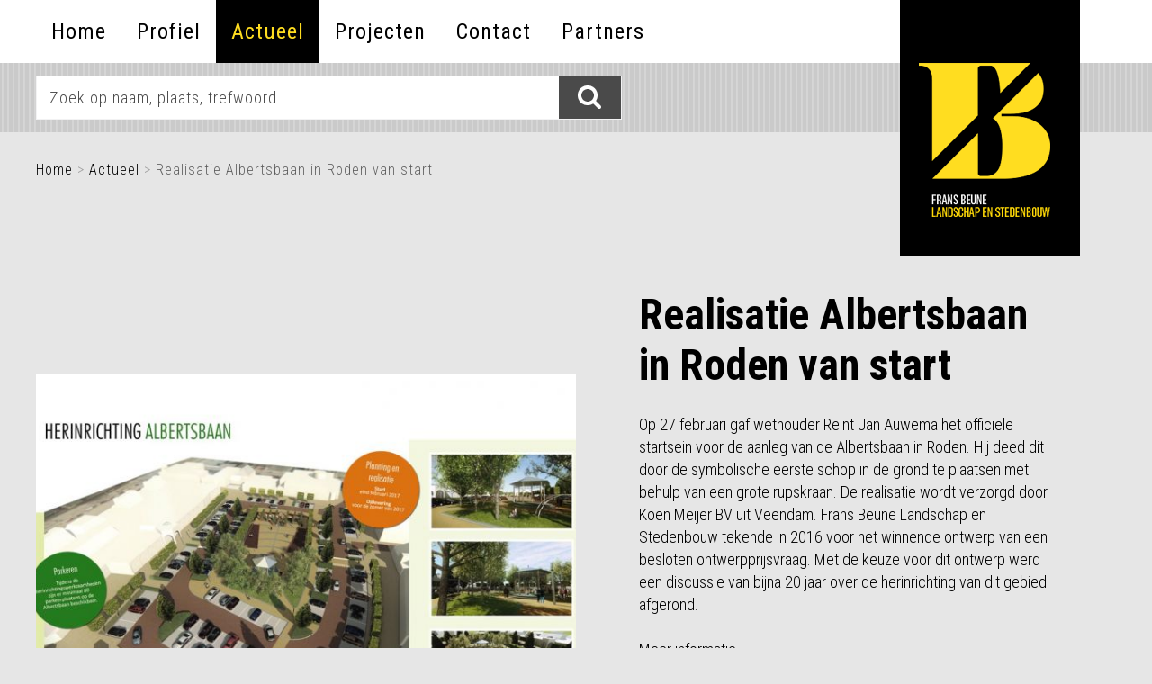

--- FILE ---
content_type: text/html; charset=utf-8
request_url: https://www.fransbeune.nl/aktueel/realisatie-albertsbaan-in-roden-van-start
body_size: 4179
content:
<!DOCTYPE HTML>
<html lang="nl-nl" dir="ltr"  data-config='{"twitter":0,"plusone":0,"facebook":0,"style":"fransbeune"}'>

    <head>
    <meta charset="utf-8">
<meta http-equiv="X-UA-Compatible" content="IE=edge">
<meta name="viewport" content="width=device-width, initial-scale=1">
<base href="https://www.fransbeune.nl/aktueel/realisatie-albertsbaan-in-roden-van-start" />
	<meta name="generator" content="Joomla! - Open Source Content Management" />
	<title>Realisatie Albertsbaan in Roden van start - Frans Beune - Landschap en stedenbouw</title>
	<link href="https://www.fransbeune.nl/component/search/?Itemid=243&amp;format=opensearch" rel="search" title="Zoeken Frans Beune - Landschap en stedenbouw" type="application/opensearchdescription+xml" />
	<link href="/templates/yoo_avanti/favicon.ico" rel="shortcut icon" type="image/vnd.microsoft.icon" />
	<link href="/media/com_jce/site/css/content.min.css?badb4208be409b1335b815dde676300e" rel="stylesheet" type="text/css" />
	<style type="text/css">
div.mod_search97 input[type="search"]{ width:auto; }
	</style>
	<script src="/media/jui/js/jquery.min.js?850e099350e990fcbf64826a3a9ac1ba" type="text/javascript"></script>
	<script src="/media/jui/js/jquery-noconflict.js?850e099350e990fcbf64826a3a9ac1ba" type="text/javascript"></script>
	<script src="/media/jui/js/jquery-migrate.min.js?850e099350e990fcbf64826a3a9ac1ba" type="text/javascript"></script>
	<!--[if lt IE 9]><script src="/media/system/js/html5fallback.js?850e099350e990fcbf64826a3a9ac1ba" type="text/javascript"></script><![endif]-->
	<script src="/media/jui/js/bootstrap.min.js?850e099350e990fcbf64826a3a9ac1ba" type="text/javascript"></script>
	<script src="/media/widgetkit/uikit2-ec3abb43.js" type="text/javascript"></script>
	<script src="/media/widgetkit/wk-scripts-f2667dc1.js" type="text/javascript"></script>

<link rel="apple-touch-icon-precomposed" href="/templates/yoo_avanti/apple_touch_icon.png">
<link rel="stylesheet" href="/templates/yoo_avanti/styles/fransbeune/css/bootstrap.css">
<link rel="stylesheet" href="/templates/yoo_avanti/styles/fransbeune/css/theme.css">
<link rel="stylesheet" href="/templates/yoo_avanti/styles/fransbeune/css/custom.css">
<script src="/templates/yoo_avanti/warp/vendor/uikit/js/uikit.js"></script>
<script src="/templates/yoo_avanti/warp/vendor/uikit/js/components/autocomplete.js"></script>
<script src="/templates/yoo_avanti/warp/vendor/uikit/js/components/datepicker.js"></script>
<script src="/templates/yoo_avanti/warp/vendor/uikit/js/components/search.js"></script>
<script src="/templates/yoo_avanti/warp/vendor/uikit/js/components/sticky.js"></script>
<script src="/templates/yoo_avanti/warp/vendor/uikit/js/components/timepicker.js"></script>
<script src="/templates/yoo_avanti/warp/vendor/uikit/js/components/tooltip.js"></script>
<script src="/templates/yoo_avanti/warp/js/social.js"></script>
<script src="/templates/yoo_avanti/js/theme.js"></script>
<script src="/templates/yoo_avanti/js/animated-text.js"></script>
    <meta name="google-site-verification" content="PkspFvIDMZVpNHusQoOh5Z-fcOtcNoznOUwV3wryXUk" />
    </head>

    <body class="tm-isblog       tm-header-offset ">

        
            <div id="tm-header" class="tm-block-header">

                <div class="tm-navbar-wrapper " >
    <div class="tm-navbar uk-navbar">

        <div class="uk-container uk-container-center tm-navbar-container">

                        <div class="tm-navbar-left uk-flex uk-flex-middle">

                                <a class="tm-logo-small uk-visible-small" href="https://www.fransbeune.nl">
	<img src="/images/logo.png" alt="logo" /></a>
                
            </div>
            
                        <div class="tm-navbar-center uk-flex uk-flex-center uk-hidden-small uk-hidden-medium">
                <ul class="uk-navbar-nav uk-hidden-small">
<li><a href="/">Home</a></li><li><a href="/profiel">Profiel</a></li><li class="uk-active"><a href="/aktueel">Actueel</a></li><li><a href="/projecten">Projecten</a></li><li><a href="/contact">Contact</a></li><li><a href="/partners">Partners</a></li></ul>            </div>
            
                        <div class="tm-navbar-right uk-flex uk-flex-middle">

                                <a class="uk-navbar-brand uk-flex uk-flex-middle uk-hidden-small" href="https://www.fransbeune.nl">
	<img src="/images/logo.png" alt="logo" /></a>
                
                                <a href="#offcanvas" class="uk-navbar-toggle uk-hidden-large" data-uk-offcanvas></a>
                
            </div>
            
        </div>

    </div>
</div>

                
            </div>

        
                <div id="tm-top-a" class="tm-block-top-a uk-block uk-block-default uk-block-large  uk-cover-background wdc-no-cover wdc-block-default" style="background-image: url('/images/background/bg-stripes.jpg');">

            <div class="uk-container uk-container-center">

                <section class="tm-top-a uk-grid" data-uk-grid-match="{target:'> div > .uk-panel'}" data-uk-grid-margin>
                    
<div class="uk-width-1-1"><div class="uk-panel"><div class="search mod_search97">
	<form action="/aktueel/realisatie-albertsbaan-in-roden-van-start" method="post" class="form-inline" role="search">
		<label for="mod-search-searchword97" class="element-invisible">Zoeken...</label> <input name="searchword" id="mod-search-searchword97" maxlength="200"  class="inputbox search-query input-medium" type="search" size="60" placeholder="Zoek op naam, plaats, trefwoord..." /> <input type="image" alt="Zoeken" class="button" src="/templates/yoo_avanti/images/searchButton.gif" onclick="this.form.searchword.focus();"/>		<input type="hidden" name="task" value="search" />
		<input type="hidden" name="option" value="com_search" />
		<input type="hidden" name="Itemid" value="243" />
	</form>
</div>
</div></div>
                </section>

            </div>

        </div>
        
        
        
        
                <div id="tm-main" class="tm-block-main uk-block uk-block-muted" >

            <div class="uk-container uk-container-center">

                <div class="tm-middle uk-grid" data-uk-grid-match data-uk-grid-margin>

                                        <div class="tm-main uk-width-medium-1-1">

                        
                                                <main id="tm-content" class="tm-content">

                                                        <ul class="uk-breadcrumb"><li><a href="/">Home</a></li><li><a href="/aktueel">Actueel</a></li><li class="uk-active"><span>Realisatie Albertsbaan in Roden van start</span></li></ul>                            
                            <div id="system-message-container">
</div>

    <article class="uk-article" >

	
	
	
	
	
	
			
<p>
<div id="wk-0a6" class="tm-slideshow-panel-avanti ">
    <div class="uk-panel uk-panel uk-padding-remove uk-overflow-hidden">

                <div class="uk-grid uk-grid-collapse uk-flex-middle" data-uk-grid-margin>
            <div class="uk-width-medium-1-2 uk-text-center">
                
<div class="uk-position-relative" data-uk-slideshow="{animation: 'swipe',autoplay: true }">

    <ul class="uk-slideshow">
        


            <li style="min-height: 420px;">
                
                
                <img src="/media/widgetkit/bord-55320b2768b54f5281505255173a96fa.jpg" alt="Realisatie Albertsbaan in Roden van start" width="650" height="450">            </li>

            </ul>

    
        <div class="uk-position-bottom uk-margin-large-bottom uk-margin-large-left uk-margin-large-right">
        
<ul class="uk-thumbnav uk-flex-center uk-margin-bottom-remove">
    <li data-uk-slideshow-item="0"><a href="#"><img src="/media/widgetkit/bord-5222ea5b7e03802cfeaef16271a067a1.jpg" alt="Realisatie Albertsbaan in Roden van start" width="70" height="70"></a></li>
</ul>    </div>
    
</div>
            </div>
            <div class="uk-width-medium-1-2">
        
        <div class="uk-panel-body uk-text-left" data-uk-slideshow="{autoplay: true }">
            <ul class="uk-slideshow">
                
                <li>

                    <div class="uk-width-xlarge-1-1">

                                                <h3 class="uk-h1 uk-margin-top-remove">

                                                            Realisatie Albertsbaan in Roden van start                            
                        </h3>
                        
                                                <div class=" uk-margin-top">Op 27 februari gaf wethouder Reint Jan Auwema het officiële startsein voor de aanleg van de Albertsbaan in Roden. Hij deed dit door de symbolische eerste schop in de grond te plaatsen met behulp van een grote rupskraan. De realisatie wordt verzorgd door Koen Meijer BV uit Veendam. Frans Beune Landschap en Stedenbouw tekende in 2016 voor het winnende ontwerp van een besloten ontwerpprijsvraag. Met de keuze voor dit ontwerp werd een discussie van bijna 20 jaar over de herinrichting van dit gebied afgerond. 
<p>
<p><a href="/projecten/openbare-ruimte/albertsbaan-roden" target="_blank">Meer informatie...</a></p>
    
</p>
<iframe width="560" height="315" src="https://www.youtube.com/embed/Jb4DOa8l5Jk?ecver=1" frameborder="0" allowfullscreen></iframe></div>
                        
                        
                    </div>

                </li>

                        </ul>

            
        </div>

                    </div>
        </div>
        
    </div>
</div>

<script>

    (function($){

        var settings   = {"panel":"blank","nav":"thumbnails","nav_overlay":true,"nav_align":"center","thumbnail_width":"70","thumbnail_height":"70","thumbnail_alt":false,"slidenav":"none","nav_contrast":true,"animation":"swipe","slices":"15","duration":"500","autoplay":true,"interval":"3000","autoplay_pause":true,"kenburns":false,"kenburns_animation":"","kenburns_duration":"15","fullscreen":false,"min_height":"420","media":true,"image_width":"650","image_height":"450","media_align":"left","media_width":"1-2","media_breakpoint":"medium","content_align":true,"title":true,"content":true,"title_size":"h1","content_size":"","content_max_width":"100","text_align":"left","link":true,"link_style":"button-link","link_text":"Project Details","badge":true,"badge_style":"badge","link_target":false,"class":"","id":"0a6"},
            container  = $('#wk-0a6'),
            slideshows = container.find('[data-uk-slideshow]');

        container.on('beforeshow.uk.slideshow', function(e, next) {
            slideshows.not(next.closest('[data-uk-slideshow]')[0]).data('slideshow').show(next.index());
        });

        if (settings.autoplay && settings.autoplay_pause) {

            container.on({
                mouseenter: function() {
                    slideshows.each(function(){
                        $(this).data('slideshow').stop();
                    });
                },
                mouseleave: function() {
                    slideshows.each(function(){
                        $(this).data('slideshow').start();
                    });
                }
            });
        }

    })(jQuery);

</script>
</p> 	
	
	
	
	
	
	
</article>


                        </main>
                        
                        
                    </div>
                    
                    
                </div>

            </div>

        </div>
        
        
        
        
        
        <div class="stripes">
    &nbsp;
</div>

<div id="tm-footer" class="tm-block-footer tm-footer-centered uk-contrast">
    <div class="uk-container uk-container-center uk-flex uk-flex-middle uk-flex-center uk-height-1-1 uk-width-1-1">

                <footer class="tm-footer uk-text-center">

            <div class="uk-panel">
	<div class="uk-grid">
<div class="uk-width-1-1 uk-width-medium-1-5">
<p><img src="/images/logo.png" alt="logo" style="margin-left: -15px;" /></p>
</div>
<div class="uk-width-1-1 uk-width-medium-1-5">
<p><br class="uk-visible-small"><strong>Bezoekadres</strong></p>
<p>Vaart NZ 48<br /> 9401 GN Assen</p>
</div>
<div class="uk-width-1-1 uk-width-medium-1-5">
<p><br class="uk-visible-small"><strong>Contact</strong></p>
<p>T: 06 51316014<br /> E: <a href="mailto:info@fransbeune.nl">info@fransbeune.nl</a></p>
</div>
<div class="uk-width-1-1 uk-width-medium-2-5 uk-text-right uk-hidden-small">
<div class="wdc-social"><a href="/demo/themes/joomla/2016/avanti/index.php/company" class="uk-margin-small-left uk-icon-hover uk-icon-small uk-icon-linkedin"></a> <a href="/demo/themes/joomla/2016/avanti/index.php/company" class="uk-margin-small-left uk-icon-hover uk-icon-small uk-icon-twitter"></a> <a href="/demo/themes/joomla/2016/avanti/index.php/company" class="uk-margin-small-left uk-icon-hover uk-icon-small uk-icon-youtube-play"></a></div>
<p class="uk-text-small">Copyright © 2016 Frans Beune. Alle rechten voorbehouden.<br /> Realisatie door <a href="http://welldotcom.nl/" target="_blank">Welldotcom - Joomla! specialist</a></p>
</div>
<div class="uk-width-1-1 uk-width-medium-2-5 uk-visible-small uk-text-center">
<div class="wdc-social"><br class="uk-visible-small"><a href="/demo/themes/joomla/2016/avanti/index.php/company" class="uk-margin-small-left uk-icon-hover uk-icon-small uk-icon-linkedin"></a> <a href="/demo/themes/joomla/2016/avanti/index.php/company" class="uk-margin-small-left uk-icon-hover uk-icon-small uk-icon-twitter"></a> <a href="/demo/themes/joomla/2016/avanti/index.php/company" class="uk-margin-small-left uk-icon-hover uk-icon-small uk-icon-youtube-play"></a></div>
<p class="uk-text-small">Copyright © 2016 Frans Beune. Alle rechten voorbehouden.<br /> Realisatie door <a href="http://welldotcom.nl/" target="_blank">Welldotcom - Joomla! specialist</a></p>
</div>
</div></div>
            
            
            
        </footer>
        
    </div>
</div>

        
                <div id="offcanvas" class="uk-offcanvas">
            <div class="uk-offcanvas-bar uk-offcanvas-bar-flip"><ul class="uk-nav uk-nav-offcanvas">
<li><a href="/">Home</a></li><li><a href="/profiel">Profiel</a></li><li class="uk-active"><a href="/aktueel">Actueel</a></li><li><a href="/projecten">Projecten</a></li><li><a href="/contact">Contact</a></li><li><a href="/partners">Partners</a></li></ul></div>
        </div>
        
        
        <script>
  (function(i,s,o,g,r,a,m){i['GoogleAnalyticsObject']=r;i[r]=i[r]||function(){
  (i[r].q=i[r].q||[]).push(arguments)},i[r].l=1*new Date();a=s.createElement(o),
  m=s.getElementsByTagName(o)[0];a.async=1;a.src=g;m.parentNode.insertBefore(a,m)
  })(window,document,'script','https://www.google-analytics.com/analytics.js','ga');

  ga('create', 'UA-79771478-1', 'auto');
  ga('send', 'pageview');

</script>
    </body>
</html>


--- FILE ---
content_type: text/css
request_url: https://www.fransbeune.nl/templates/yoo_avanti/styles/fransbeune/css/custom.css
body_size: 1345
content:
/* Copyright (C) YOOtheme GmbH, YOOtheme Proprietary Use License (http://www.yootheme.com/license) */

/* ========================================================================
   Use this file to add custom CSS easily
 ========================================================================== */

a, .uk-link {
  text-decoration: underline;
}
a:hover, .uk-link:hover {
  text-decoration: underline;
}

.tm-navbar .uk-flex-center {
    -ms-flex-pack: flex-start;
    -webkit-justify-content: flex-start;
    justify-content: flex-start;
}

.tm-block-top-b .uk-overlay-panel {
    position: absolute;
    top: 64px;
    bottom: auto;
    left: 0;
    right: auto;
    padding: 30px 40px;
    color: #fff;
    background: rgba(0, 0, 0, 0.4);
    border-bottom: 8px solid #ffdd20;
    font-size: 30px;
    line-height: 34px;
}

.tm-block-top-b .uk-overlay-panel h3 {
    color: #fff;
    font-size: 42px;
    line-height: 46px;
    font-weight: 700;
    margin-bottom: -20px !important;
}

.uk-navbar-brand {
    background: #000;
    padding: 70px 33px 43px 21px;
    height: auto;
}

.tm-logo-small img {
    height: 80px;
    background: #000;
    padding: 10px;
}

.tm-navbar-container .uk-flex-middle {
    -ms-flex-align: initial !important;
    -webkit-align-items: initial !important;
    align-items: initial !important;
}

.tm-navbar-container .uk-flex {
    display: block;
}

.tm-navbar-right {
    right: 65px;
    z-index: 999;
}

.wdc-no-cover {
    background-position: top left;
    background-size: auto;
    background-repeat: repeat;
}

.wdc-block-default {
    padding-top: 33px;
    padding-bottom: 33px;
}

.wdc-block-default form {
    margin-bottom: 0;
}

select, textarea, input[type="text"], input[type="password"], input[type="datetime"], input[type="datetime-local"], input[type="date"], input[type="month"], input[type="time"], input[type="week"], input[type="number"], input[type="email"], input[type="url"], input[type="search"], input[type="tel"], input[type="color"], .uneditable-input {
    height: 39px;
    line-height: 39px;
}

.search {
    display: inline-block;
    position: relative;
}

.search .button {
    position: absolute;
    top: 1px;
    right: 1px;
}

.wdc-social {
    text-align: right;
}

.wdc-social .uk-icon-small {
    background: #4a4a4a;
    border: 1px solid #fff;
    line-height: 47px;
    width: 47px;
    text-align: center;
    font-size: 140%;
}

.wdc-social .uk-icon-hover {
  color: #fff;
}

.wdc-social .uk-icon-hover:hover {
  color: #ffdd20;
  background: #000;
}

.wdc-social .uk-margin-small-left {
    margin-left: 5px !important;
}

.tm-block-main {
    padding-top: 30px;
    padding-bottom: 30px;
}

.tm-footer {
    width: 100%;
    text-align: left !important;
    color: #fff;
}

.tm-footer a:link, .tm-footer a:visited {
    color: #fff;
    text-decoration: underline;
}

.tm-footer a:hover {
    color: #ffdd20 !important;
}

.tm-footer-centered {
    padding-top: 40px;
    padding-bottom: 100px;
}

.tm-footer .wdc-social {
    margin-bottom: 78px;
}

.tm-footer .wdc-social a {
    text-decoration: none;
}

.tm-footer .wdc-social .uk-icon-small {
    background: #000;
    border: 1px solid #fff;
    line-height: 47px;
    width: 47px;
    text-align: center;
    font-size: 140%;
    border-radius: 100%;
}

.tm-footer .wdc-social .uk-icon-hover {
  color: #fff;
}

.tm-footer .wdc-social .uk-icon-hover:hover {
  color: #000 !important;
  background: #ffdd20;
}

.wdc-home-grid  .uk-panel-hover {
    padding: 0;
}

.wdc-home-grid .uk-panel-hover:hover {
    background: transparent;
    box-shadow: none;
}

.wdc-home-grid .uk-overlay, .wdc-home-grid img {
    width: 100% !important;
}

.wdc-home-grid h3 {
    margin: 0 !important;
    margin-bottom: 0 !important;
}

.wdc-home-grid h3 a {
    display: block;
    font-size: 18px;
    background: #ffdd20;
    padding: 0 30px;
    line-height: 36px;
    font-weight: 400;
    border-bottom: 23px solid #000;
}

@media (min-width:480px) and (max-width: 660px) {
.wdc-home-grid h3 a {
    height: 44px;
    line-height: 22px;
    padding: 5px 30px;
}
}

.wdc-home-grid .uk-badge {
    display: block;
    padding: 0 30px;
    background: #000000;
    font-size: 14px;
    font-weight: 400;
    line-height: 23px;
    color: #ffffff;
    text-align: left;
    vertical-align: middle;
    text-transform: none;
    margin-left: 0 !important;
    letter-spacing: 0;
}

.wdc-home-grid * + .uk-margin {
    margin-top: 0;
}

.wdc-home-grid .uk-overlay-icon:before {
    display: none;
}

.wdc-home-grid .uk-overlay-icon h4 {
    font-size: 20px;
    text-transform: none;
    letter-spacing: 0;
}

.wdc-home-grid .uk-overlay-background {
    background: transparent url(../images/bg-stripes.png);
}

.wdc-slider .uk-overlay > :first-child {
    display: none;
}

.wdc-slider .uk-overlay-panel {
    position: absolute;
    top: auto;
    bottom: 0;
    left: 0;
    right: auto;
    padding: 19px 40px;
    color: #fff;
    background: rgba(0, 0, 0, 0.4);
    border-bottom: 0;
    font-size: 30px;
    line-height: 34px;
    width: 100%;
    text-align: left !important;
    justify-content: initial;
}

.wdc-slider .uk-overlay-panel h3 {
    color: #fff;
    font-size: 48px;
    line-height: 52px;
    font-weight: 700;
    margin-bottom: 0 !important;
}

.tm-block-top-a.wdc-block-default {
    padding-top: 14px !important;
    padding-bottom: 14px !important;
}

.tm-block-main {
    border: 0 !important;
}

.stripes {
    height: 112px;
    background: url(../images/bg-stripes.jpg);
}

.uk-breadcrumb > li {
    font-size: 16px;
    line-height: 23px;
}

.uk-breadcrumb a {
    text-decoration: none;
}

.uk-breadcrumb .uk-active  {
    color: #5f5f5f;
}

.fc_page {
    margin-bottom: 40px !important;
}

.fc_page h1 {
    font-size: 30px;
    line-height: 35px;
    font-weight: 300;
    text-transform: none;
}

#area_data{
    height: 200px;
}

#send_button, #copy_me {
    width: auto !important;
}

#area_data {
    width: 70% !important;
}

@media (min-width: 1220px) {

.tm-navbar-right {
    right: 80px;
}

}

.tm-slideshow-panel-avanti .uk-position-bottom {
    position: relative !important;
    margin-top: 40px;
}

.uk-visible-small .wdc-social {
    text-align: center;
}


--- FILE ---
content_type: text/plain
request_url: https://www.google-analytics.com/j/collect?v=1&_v=j102&a=229880226&t=pageview&_s=1&dl=https%3A%2F%2Fwww.fransbeune.nl%2Faktueel%2Frealisatie-albertsbaan-in-roden-van-start&ul=en-us%40posix&dt=Realisatie%20Albertsbaan%20in%20Roden%20van%20start%20-%20Frans%20Beune%20-%20Landschap%20en%20stedenbouw&sr=1280x720&vp=1280x720&_u=IEBAAEABAAAAACAAI~&jid=24832820&gjid=803831110&cid=1113274997.1768959936&tid=UA-79771478-1&_gid=516295599.1768959936&_r=1&_slc=1&z=1555780778
body_size: -450
content:
2,cG-28J13YWG7B